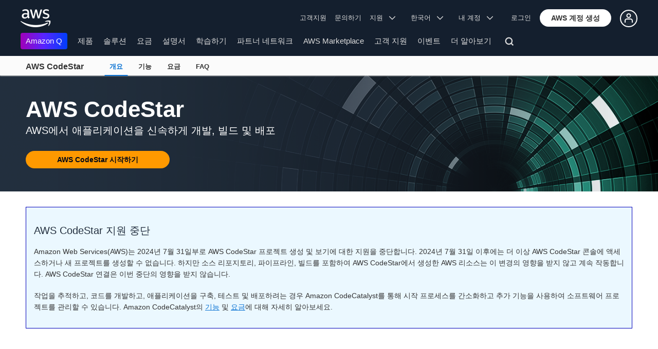

--- FILE ---
content_type: text/html;charset=UTF-8
request_url: https://aws.amazon.com/ko/codestar/
body_size: 15196
content:
<!doctype html>
<html class="no-js aws-lng-ko_KR aws-with-target" lang="ko-KR" data-static-assets="https://a0.awsstatic.com" data-js-version="1.0.599" data-css-version="1.0.509">
 <head>
  <meta http-equiv="Content-Security-Policy" content="default-src 'self' data: https://a0.awsstatic.com https://prod.us-east-1.ui.gcr-chat.marketing.aws.dev; base-uri 'none'; connect-src 'self' https://*.analytics.console.aws.a2z.com https://*.harmony.a2z.com https://*.marketing.aws.dev https://*.panorama.console.api.aws https://*.prod.chc-features.uxplatform.aws.dev https://*.us-east-1.prod.mrc-sunrise.marketing.aws.dev https://112-tzm-766.mktoresp.com https://112-tzm-766.mktoutil.com https://8810.clrt.ai https://a0.awsstatic.com https://a0.p.awsstatic.com https://a1.awsstatic.com https://amazonwebservices.d2.sc.omtrdc.net https://amazonwebservicesinc.tt.omtrdc.net https://api-v2.builderprofile.aws.dev https://api.regional-table.region-services.aws.a2z.com https://api.us-west-2.prod.pricing.aws.a2z.com https://assets.storylane.io https://auth.aws.amazon.com https://aws.amazon.com https://aws.amazon.com/p/sf/ https://aws.demdex.net https://b0.p.awsstatic.com https://c0.b0.p.awsstatic.com https://calculator.aws https://chatbot-api.us-east-1.prod.mrc-sunrise.marketing.aws.dev https://chatbot-stream-api.us-east-1.prod.mrc-sunrise.marketing.aws.dev https://clientlogger.marketplace.aws.a2z.com https://cm.everesttech.net https://csml-plc-prod.us-west-2.api.aws/plc/csml/logging https://d0.awsstatic.com https://d0.m.awsstatic.com https://d1.awsstatic.com https://d1fgizr415o1r6.cloudfront.net https://d2c.aws.amazon.com https://d3borx6sfvnesb.cloudfront.net https://dftu77xade0tc.cloudfront.net https://dpm.demdex.net https://edge.adobedc.net https://fls-na.amazon.com https://i18n-string.us-west-2.prod.pricing.aws.a2z.com https://iad.staging.prod.tv.awsstatic.com https://infra-api.us-east-1.prod.mrc-sunrise.marketing.aws.dev https://ingestion.aperture-public-api.feedback.console.aws.dev https://livechat-api.us-east-1.prod.mrc-sunrise.marketing.aws.dev https://log.clrt.ai https://pricing-table.us-west-2.prod.site.p.awsstatic.com https://prod-us-west-2.csp-report.marketing.aws.dev https://prod.log.shortbread.aws.dev https://prod.tools.shortbread.aws.dev https://prod.us-east-1.api.gcr-chat.marketing.aws.dev https://prod.us-east-1.rest-bot.gcr-chat.marketing.aws.dev https://prod.us-east-1.ui.gcr-chat.marketing.aws.dev https://prod2.clientlogger.cn-northwest-1.marketplace.aws.a2z.org.cn https://public.lotus.awt.aws.a2z.com https://r0.m.awsstatic.com https://s0.awsstatic.com https://s3.amazonaws.com/aws-messaging-pricing-information/ https://s3.amazonaws.com/public-pricing-agc/ https://spot-bid-advisor.s3.amazonaws.com https://t0.m.awsstatic.com https://target.aws.amazon.com https://token.us-west-2.prod.site.p.awsstatic.com https://tv.awsstatic.com https://view-stage.us-west-2.prod.pricing.aws.a2z.com https://view-staging.us-east-1.prod.plc1-prod.pricing.aws.a2z.com https://vs.aws.amazon.com https://webchat-aws.clink.cn https://wrp.aws.amazon.com https://www.youtube-nocookie.com https://xcxrmtkxx5.execute-api.us-east-1.amazonaws.com/prod/ wss://*.transport.connect.us-east-1.amazonaws.com wss://prod.us-east-1.wss-bot.gcr-chat.marketing.aws.dev wss://webchat-aws.clink.cn; font-src 'self' data: https://a0.awsstatic.com https://f0.awsstatic.com https://fonts.gstatic.com https://prod.us-east-1.ui.gcr-chat.marketing.aws.dev; frame-src 'self' https://*.widget.console.aws.amazon.com https://aws.demdex.net https://aws.storylane.io https://c0.b0.p.awsstatic.com https://calculator.aws https://conversational-experience-worker.widget.console.aws.amazon.com/lotus/isolatedIFrame https://dpm.demdex.net https://pricing-table.us-west-2.prod.site.p.awsstatic.com https://token.us-west-2.prod.site.p.awsstatic.com https://www.youtube-nocookie.com; img-src 'self' blob: data: https://*.vidyard.com https://*.ytimg.com https://a0.awsstatic.com https://amazonwebservices.d2.sc.omtrdc.net https://app-pages.storylane.io https://avatars.builderprofile.aws.dev https://aws-clink2-resource.s3.cn-northwest-1.amazonaws.com.cn https://aws-quickstart.s3.amazonaws.com https://aws.amazon.com https://aws.demdex.net https://awsmedia.s3.amazonaws.com https://chat.us-east-1.prod.mrc-sunrise.marketing.aws.dev https://cm.everesttech.net https://d1.awsstatic.com https://d1d1et6laiqoh9.cloudfront.net https://d2908q01vomqb2.cloudfront.net https://d2c.aws.amazon.com https://d2cpw7vd6a2efr.cloudfront.net https://d36cz9buwru1tt.cloudfront.net https://d7umqicpi7263.cloudfront.net https://docs.aws.amazon.com https://dpm.demdex.net https://fls-na.amazon.com https://google.ca https://google.co.in https://google.co.jp https://google.co.th https://google.co.uk https://google.com https://google.com.ar https://google.com.au https://google.com.br https://google.com.hk https://google.com.mx https://google.com.tr https://google.com.tw https://google.de https://google.es https://google.fr https://google.it https://google.nl https://google.pl https://google.ru https://iad.staging.prod.tv.awsstatic.com https://img.youtube.com https://marketingplatform.google.com https://media.amazonwebservices.com https://p.adsymptotic.com https://pages.awscloud.com https://prod.us-east-1.ui.gcr-chat.marketing.aws.dev https://s3.amazonaws.com/aws-quickstart/ https://ssl-static.libsyn.com https://static-cdn.jtvnw.net https://tv.awsstatic.com https://webchat-aws.clink.cn https://www.google.com https://www.linkedin.com https://yt3.ggpht.com; media-src 'self' blob: https://*.libsyn.com https://a0.awsstatic.com https://anchor.fm https://awsmedia.s3.amazonaws.com https://awspodcastsiberiaent.s3.eu-west-3.amazonaws.com https://chat.us-east-1.prod.mrc-sunrise.marketing.aws.dev https://chtbl.com https://content.production.cdn.art19.com https://d1.awsstatic.com https://d1hemuljm71t2j.cloudfront.net https://d1le29qyzha1u4.cloudfront.net https://d1oqpvwii7b6rh.cloudfront.net https://d1vo51ubqkiilx.cloudfront.net https://d1yyh5dhdgifnx.cloudfront.net https://d2908q01vomqb2.cloudfront.net https://d2a6igt6jhaluh.cloudfront.net https://d3ctxlq1ktw2nl.cloudfront.net https://d3h2ozso0dirfl.cloudfront.net https://dgen8gghn3u86.cloudfront.net https://dk261l6wntthl.cloudfront.net https://download.stormacq.com/aws/podcast/ https://dts.podtrac.com https://iad.staging.prod.tv.awsstatic.com https://media.amazonwebservices.com https://mktg-apac.s3-ap-southeast-1.amazonaws.com https://rss.art19.com https://s3-ap-northeast-1.amazonaws.com/aws-china-media/ https://tv.awsstatic.com https://www.buzzsprout.com; object-src 'none'; script-src 'sha256-pWXceCUuQk/Ea6C+QSp+CpgSnpcfAGfos2+L3NPoeks=' 'nonce-sl86ODOiyWIRit1tx3hkC1346FIgy0ZmhlVXQ42lB4o=' 'self' blob: https://*.cdn.console.awsstatic.com/ https://*.cdn.uis.awsstatic.com/ https://*.us-east-1.prod.mrc-sunrise.marketing.aws.dev https://a.b.cdn.console.awsstatic.com https://a0.awsstatic.com https://amazonwebservicesinc.tt.omtrdc.net https://cdn.builderprofile.aws.dev https://cx0.m.awsstatic.com https://cxstatic.marketing.aws.dev https://d0.m.awsstatic.com https://d2c.aws.amazon.com https://googleads.g.doubleclick.net https://loader.us-east-1.prod.mrc-sunrise.marketing.aws.dev https://prod.us-east-1.ui.gcr-chat.marketing.aws.dev https://r0.m.awsstatic.com https://spot-price.s3.amazonaws.com https://static.doubleclick.net https://t0.m.awsstatic.com https://token.us-west-2.prod.site.p.awsstatic.com https://website.spot.ec2.aws.a2z.com https://www.google.com https://www.gstatic.com https://www.youtube.com/iframe_api https://www.youtube.com/s/player/; style-src 'self' 'unsafe-inline' https://a0.awsstatic.com https://assets.storylane.io https://prod.us-east-1.ui.gcr-chat.marketing.aws.dev https://t0.m.awsstatic.com https://token.us-west-2.prod.site.p.awsstatic.com" data-report-uri="https://prod-us-west-2.csp-report.marketing.aws.dev/submit">
  <meta http-equiv="content-type" content="text/html; charset=UTF-8">
  <meta name="viewport" content="width=device-width, initial-scale=1.0">
  <link rel="preconnect" href="https://a0.awsstatic.com" crossorigin="anonymous">
  <link rel="dns-prefetch" href="https://a0.awsstatic.com">
  <link rel="dns-prefetch" href="https://d1.awsstatic.com">
  <link rel="dns-prefetch" href="https://amazonwebservicesinc.tt.omtrdc.net">
  <link rel="dns-prefetch" href="https://s0.awsstatic.com">
  <link rel="dns-prefetch" href="https://t0.m.awsstatic.com">
  <link rel="dns-prefetch" href="https://cxstatic.marketing.aws.dev">
  <title>AWS CodeStar – AWS에서 애플리케이션을 신속하게 개발, 빌드 및 배포</title>
  <meta name="robots" content="index, follow">
  <meta property="twitter:title" content="AWS CodeStar – AWS에서 애플리케이션을 신속하게 개발, 빌드 및 배포">
  <meta property="twitter:description" content="">
  <meta property="og:title" content="AWS CodeStar – AWS에서 애플리케이션을 신속하게 개발, 빌드 및 배포">
  <meta http-equiv="X-UA-Compatible" content="IE=edge,chrome=1">
  <link rel="canonical" href="https://aws.amazon.com/ko/codestar/">
  <link rel="alternate" href="https://aws.amazon.com/de/codestar/" hreflang="de-de">
  <link rel="alternate" href="https://aws.amazon.com/codestar/" hreflang="en-us">
  <link rel="alternate" href="https://aws.amazon.com/es/codestar/" hreflang="es-es">
  <link rel="alternate" href="https://aws.amazon.com/fr/codestar/" hreflang="fr-fr">
  <link rel="alternate" href="https://aws.amazon.com/id/codestar/" hreflang="id-id">
  <link rel="alternate" href="https://aws.amazon.com/it/codestar/" hreflang="it-it">
  <link rel="alternate" href="https://aws.amazon.com/jp/codestar/" hreflang="ja-jp">
  <link rel="alternate" href="https://aws.amazon.com/pt/codestar/" hreflang="pt-br">
  <link rel="alternate" href="https://aws.amazon.com/ru/codestar/" hreflang="ru-ru">
  <link rel="alternate" href="https://aws.amazon.com/th/codestar/" hreflang="th-th">
  <link rel="alternate" href="https://aws.amazon.com/tr/codestar/" hreflang="tr-tr">
  <link rel="alternate" href="https://aws.amazon.com/vi/codestar/" hreflang="vi-vn">
  <link rel="alternate" href="https://aws.amazon.com/cn/codestar/" hreflang="zh-cn">
  <link rel="alternate" href="https://aws.amazon.com/tw/codestar/" hreflang="zh-tw">
  <script src="https://a0.awsstatic.com/libra/1.0.599/csp/csp-report.js" async="true"></script>
  <meta property="twitter:card" content="summary">
  <meta property="twitter:image" content="https://a0.awsstatic.com/libra-css/images/logos/aws_logo_smile_179x109.png">
  <meta property="twitter:site" content="@awscloud">
  <meta property="fb:pages" content="153063591397681">
  <meta name="baidu-site-verification" content="pjxJUyWxae">
  <meta name="360-site-verification" content="cbe5c6f0249e273e71fffd6d6580ce09">
  <meta name="shenma-site-verification" content="79b94bb338f010af876605819a332e19_1617844070">
  <meta name="sogou_site_verification" content="Ow8cCy3Hgq">
  <link rel="icon" type="image/ico" href="https://a0.awsstatic.com/libra-css/images/site/fav/favicon.ico">
  <link rel="shortcut icon" type="image/ico" href="https://a0.awsstatic.com/libra-css/images/site/fav/favicon.ico">
  <link rel="apple-touch-icon" sizes="57x57" href="https://a0.awsstatic.com/libra-css/images/site/touch-icon-iphone-114-smile.png">
  <link rel="apple-touch-icon" sizes="72x72" href="https://a0.awsstatic.com/libra-css/images/site/touch-icon-ipad-144-smile.png">
  <link rel="apple-touch-icon" sizes="114x114" href="https://a0.awsstatic.com/libra-css/images/site/touch-icon-iphone-114-smile.png">
  <link rel="apple-touch-icon" sizes="144x144" href="https://a0.awsstatic.com/libra-css/images/site/touch-icon-ipad-144-smile.png">
  <meta property="og:type" content="company">
  <meta property="og:url" content="https://aws.amazon.com/ko/codestar/">
  <meta property="og:image" content="https://a0.awsstatic.com/libra-css/images/logos/aws_logo_smile_1200x630.png">
  <meta property="og:site_name" content="Amazon Web Services, Inc.">
  <meta name="facebook-domain-verification" content="ucogvbvio3zpukhjxw4pcprci7qylr">
  <meta name="google-site-verification" content="XHghG81ulgiW-3EylGcF48sG28tBW5EH0bNUhgo_DrU">
  <meta name="msvalidate.01" content="6F92E52A288E266E30C2797ECB5FCCF3">
  <link rel="stylesheet" href="https://a0.awsstatic.com/libra-css/css/1.0.509/style-awsm-base.css">
  <link rel="stylesheet" href="https://a0.awsstatic.com/libra-css/css/1.0.509/style-awsm-components.css">
  <script type="esms-options">{"noLoadEventRetriggers": true, "nonce":"sl86ODOiyWIRit1tx3hkC1346FIgy0ZmhlVXQ42lB4o="}</script>
  <script async src="https://a0.awsstatic.com/eb-csr/2.0.6/polyfills/es-module-shims/es-module-shims.js"></script>
  <script type="importmap">{"imports":{"react":"https://a0.awsstatic.com/eb-csr/2.0.6/react/react.js","react/jsx-runtime":"https://a0.awsstatic.com/eb-csr/2.0.6/react/jsx-runtime.js","react-dom":"https://a0.awsstatic.com/eb-csr/2.0.6/react/react-dom.js","react-dom/server":"https://a0.awsstatic.com/eb-csr/2.0.6/react/server-browser.js","react-dom-server-browser":"https://a0.awsstatic.com/eb-csr/2.0.6/react/react-dom-server-browser.js","sanitize-html":"https://a0.awsstatic.com/eb-csr/2.0.6/sanitize-html/index.js","video.js":"https://a0.awsstatic.com/eb-csr/2.0.6/videojs/video.js","videojs-event-tracking":"https://a0.awsstatic.com/eb-csr/2.0.6/videojs/videojs-event-tracking.js","videojs-hotkeys":"https://a0.awsstatic.com/eb-csr/2.0.6/videojs/videojs-hotkeys.js","@amzn/awsmcc":"https://a0.awsstatic.com/awsmcc/1.0.1/bundle/index.js"}}</script>
  <script type="application/json" id="aws-page-settings">
  {
    "supportedLanguages": ["ar","cn","de","en","es","fr","id","it","jp","ko","pt","ru","th","tr","tw","vi"],
    "defaultLanguage": "en",
    "logDataSet": "LIVE:PROD",
    "logInstance": "PUB",
    "csdsEndpoint": "https://d2c.aws.amazon.com/",
    "framework": "v2",
    "g11nLibPath": "https://a0.awsstatic.com/g11n-lib/2.0.108",
    "i18nStringPath": "https://i18n-string.us-west-2.prod.pricing.aws.a2z.com",
    "libraCSSPath": "https://a0.awsstatic.com/libra-css/css/1.0.509",
    "libraCSSImagePath": "https://a0.awsstatic.com/libra-css/images",
    "isLoggingEnabled": true,
    "currentLanguage": "ko-KR",
    "currentStage": "Prod",
    "isBJS": false,
    "isMarketplace": false,
    "isRTL": false,
    "requireBaseUrl": "https://a0.awsstatic.com",
    "requirePackages":[
      {
          "name": "libra",
          "location": "libra/1.0.599"
      }
    ],
    "requirePaths": {
      "directories": "https://a0.awsstatic.com/libra/1.0.599/directories",
      "libra-cardsui": "https://a0.awsstatic.com/libra/1.0.599/libra-cardsui",
      "librastandardlib": "https://a0.awsstatic.com/libra/1.0.599/librastandardlib",
      "aws-blog": "https://a0.awsstatic.com/aws-blog/1.0.80/js",
      "plc": "https://a0.awsstatic.com/plc/js/1.0.138/plc",
      "scripts": "libra/1.0.599/v1-polyfills/scripts",
      "libra-search": "https://a0.awsstatic.com/libra-search/1.0.19/js",
      "pricing-calculator": "https://a0.awsstatic.com/pricing-calculator/js/1.0.2",
      "pricing-savings-plan": "https://a0.awsstatic.com/pricing-savings-plan/js/1.0.23"
    },
    "staticAssetPath": "https://a0.awsstatic.com",
    "jsAssetPath": "https://a0.awsstatic.com/libra/1.0.599",
    "awstvVideoAssetOrigin": "https://tv.awsstatic.com",
    "awstvVideoAPIOrigin": "//aws.amazon.com"
  }
</script>
  <script src="https://a0.awsstatic.com/libra/1.0.599/libra-head.js"></script>
  <script src="https://a0.awsstatic.com/s_code/js/3.0/awshome_s_code.js"></script>
  <script async src="https://a0.awsstatic.com/da/js/1.0.51/aws-da.js"></script>
  <link rel="stylesheet" href="https://a0.awsstatic.com/eb-csr/2.0.6/orchestrate.css">
  <script type="module" async="true" src="https://a0.awsstatic.com/eb-csr/2.0.6/orchestrate.js"></script>
  <script type="application/json" id="target-mediator">{"pageLanguage":"ko","supportedLanguages":["ar","cn","de","en","es","fr","id","it","jp","ko","pt","ru","th","tr","tw","vi"],"offerOrigin":"https://s0.awsstatic.com"}</script>
  <script data-js-script="target-mediator" src="https://a0.awsstatic.com/target/1.0.126/aws-target-mediator.js" async="true"></script>
  <script type="module" async id="awsm-csa" data-awsm-csa-meta="{&quot;env&quot;:{&quot;stage&quot;:&quot;prod&quot;}}" src="https://d0.m.awsstatic.com/awsm-acslibs/1.0.0/bundle/index.js"></script>
 </head>
 <body class="awsm">
  <script id="awsc-panorama-bundle" type="text/javascript" src="https://prod.pa.cdn.uis.awsstatic.com/panorama-nav-init.js" data-config="{&quot;appEntity&quot;:&quot;aws-marketing&quot;,&quot;region&quot;:&quot;us-west-1&quot;,&quot;service&quot;:&quot;global-site&quot;,&quot;trackerConstants&quot;:{&quot;cookieDomain&quot;:&quot;aws.amazon.com&quot;}}" async="true"></script>
  <a id="aws-page-skip-to-main" class="lb-sr-only lb-sr-only-focusable lb-bold lb-skip-el" href="#aws-page-content-main"> 메인 콘텐츠로 건너뛰기</a>
  <header id="aws-page-header" class="awsm m-page-header lb-with-mobile-subrow" role="banner">
   <div id="m-nav" class="m-nav" role="navigation" aria-label="글로벌 내비게이션">
    <div class="m-nav-header lb-clearfix" data-menu-url="https://s0.awsstatic.com/ko_KR/nav/v3/panel-content/desktop/index.html">
     <div class="m-nav-logo">
      <div class="lb-bg-logo aws-amazon_web_services_smile-header-desktop-en">
       <a href="https://aws.amazon.com/ko/?nc2=h_lg"><span>Amazon Web Services 홈페이지로 돌아가려면 여기를 클릭하세요.</span></a>
      </div>
     </div>
     <nav class="m-nav-secondary-links" style="min-width: 620px" aria-label="보조 글로벌 내비게이션">
      <a href="https://console.aws.amazon.com/support/home?nc2=h_ql_cu">고객지원</a> <a href="/ko/contact-us/?nc2=h_header">문의하기</a> <a class="lb-txt-none lb-tiny-iblock lb-txt-13 lb-txt lb-has-trigger-indicator" href="#" data-mbox-ignore="true" data-lb-popover-trigger="popover-support-selector" role="button" aria-expanded="false" aria-label="Explore support options" id="popover-popover-support-selector-trigger" aria-controls="popover-support-selector" aria-haspopup="true"> 지원 &nbsp; 
       <svg viewbox="0 0 16 16" fill="none" xmlns="http://www.w3.org/2000/svg" class="icon-chevron-down lb-trigger-mount">
        <path d="M1 4.5L8 11.5L15 4.5" stroke-width="2" stroke-linecap="round" stroke-linejoin="round" />
       </svg> </a> <a id="m-nav-language-selector" class="lb-tiny-iblock lb-txt lb-has-trigger-indicator" href="#" data-lb-popover-trigger="popover-language-selector" data-language="ko" aria-label="사이트 언어 설정" role="button" aria-controls="popover-language-selector" aria-expanded="false" aria-haspopup="true"> 한국어 &nbsp; 
       <svg viewbox="0 0 16 16" fill="none" xmlns="http://www.w3.org/2000/svg" class="icon-chevron-down lb-trigger-mount">
        <path d="M1 4.5L8 11.5L15 4.5" stroke-width="2" stroke-linecap="round" stroke-linejoin="round" />
       </svg> </a> <a class="lb-tiny-iblock lb-txt lb-has-trigger-indicator" href="#" data-lb-popover-trigger="popover-my-account" aria-label="계정 옵션 액세스" role="button" aria-controls="popover-my-account" aria-expanded="false" aria-haspopup="true"> 내 계정 &nbsp; 
       <svg viewbox="0 0 16 16" fill="none" xmlns="http://www.w3.org/2000/svg" class="icon-chevron-down lb-trigger-mount">
        <path d="M1 4.5L8 11.5L15 4.5" stroke-width="2" stroke-linecap="round" stroke-linejoin="round" />
       </svg> </a>
      <div class="m-nav-cta-btn">
       <div class="lb-mbox js-mbox" data-lb-comp="mbox" data-lb-comp-ignore="true" data-mbox="en_header_nav_cta">
        <div class="lb-data-attr-wrapper data-attr-wrapper" data-da-type="so" data-da-so-type="viewport" data-da-so-language="ko" data-da-so-category="monitoring" data-da-so-name="nav-buttons" data-da-so-version="sign-up-sign-in-all" data-da-so-url="nav">
         <div class="data-attr-wrapper lb-tiny-iblock lb-none-pad lb-box" data-da-type="so" data-da-so-type="viewport" data-da-so-language="ko" data-da-so-category="monitoring" data-da-so-name="nav-buttons" data-da-so-version="prospect-sign-in" data-da-so-url="all">
          <a class="lb-txt-none lb-tiny-iblock lb-txt-13 lb-txt" style="padding-top:8px; padding-right:13px;" href="https://console.aws.amazon.com/console/home?nc2=h_ct&amp;src=header-signin"> 로그인</a>
         </div>
         <div class="data-attr-wrapper lb-tiny-iblock lb-none-v-margin lb-btn" data-da-type="so" data-da-so-type="viewport" data-da-so-language="ko" data-da-so-category="monitoring" data-da-so-name="nav-buttons" data-da-so-version="prospect-signup" data-da-so-url="all">
          <a class="lb-btn-p-primary" href="https://portal.aws.amazon.com/gp/aws/developer/registration/index.html?nc2=h_ct&amp;src=header_signup" data-trk-params="{&quot;trkOverrideWithQs&quot;:true}" role="button"> <span> AWS 계정 생성</span> </a>
         </div>
        </div>
       </div>
       <div class="lb-mbox js-mbox" data-lb-comp="mbox" data-lb-comp-ignore="true" data-mbox="en_header_desktop_nav_cta_test">
        <div class="data-attr-wrapper lb-tiny-iblock lb-none-pad lb-box" style="padding-top:2px; padding-left:13px;" data-da-type="so" data-da-so-category="monitoring" data-da-so-language="ko" data-da-so-name="builder-id-dropdown-button" data-da-so-type="viewport" data-da-so-version="main-button-clicks" data-da-so-url="desktop">
         <div class="lb-tiny-iblock lb-box">
          <div class="lb-tiny-iblock lb-micro-v-margin lb-btn lb-icon-only" data-myaws-auth-hidden-only="true">
           <a class="lb-btn-da-primary-rounded" href="#" data-mbox-ignore="true" data-lb-popover-trigger="signed-out-options" role="button" aria-expanded="false" aria-label="AWS Builder Id options" id="popover-signed-out-options-trigger" aria-controls="signed-out-options" aria-haspopup="true"> <span> <i class="icon-user-o-aura lb-before"></i></span> </a>
          </div>
          <div class="lb-tiny-iblock lb-micro-v-margin m-no-auth lb-btn lb-icon-only" data-myaws-auth-only="true">
           <a class="lb-btn-da-primary-rounded" href="#" data-mbox-ignore="true" data-lb-popover-trigger="signed-in-options" role="button" aria-expanded="false" aria-label="AWS Builder Id options" id="popover-signed-in-options-trigger" aria-controls="signed-in-options" aria-haspopup="true"> <span> <i class="icon-user-aura lb-before"></i></span> </a>
          </div>
         </div>
         <div class="lb-none-pad lb-popover lb-popover-rounded lb-popover-mid-small" style="padding-top:40px; padding-left:40px; padding-bottom:40px; padding-right:40px;" data-lb-comp="popover" data-id="signed-out-options" id="signed-out-options" aria-modal="false" aria-labelledby="popover-signed-out-options-trigger" data-action="hover" data-position="top">
          <a class="lb-popover-close" role="button" tabindex="0" aria-label="닫기" title="닫기"> <span class="lb-sr-only">닫기</span> </a>
          <div class="lb-tiny-align-center lb-txt-bold lb-txt-none lb-txt-20 lb-none-v-margin lb-txt">프로필</div>
          <div class="lb-tiny-align-center lb-txt-none lb-none-v-margin lb-txt">프로필은 일부 AWS 환경과의 상호 작용을 개선하는 데 도움이 됩니다.</div>
          <div class="lb-none-pad lb-none-v-margin lb-box" style="margin-top:32px;">
           <div class="lb-data-attr-wrapper data-attr-wrapper" data-da-type="so" data-da-so-category="monitoring" data-da-so-language="ko" data-da-so-name="builder-id-dropdown-button" data-da-so-type="viewport" data-da-so-version="sign-in-button" data-da-so-url="desktop">
            <div class="lb-xlarge-radius lb-border-p lb-none-pad lb-box" style="background-color:rgb(17,22,29); color:rgb(17,22,29); border-color:rgb(17,22,29);">
             <a class="lb-tiny-align-center lb-txt-none lb-none-pad lb-none-v-margin lb-txt" style="padding-top:5px; color:#f5f5f5; padding-bottom:5px;" data-myaws-requested-url="true" href="https://auth.aws.amazon.com/sign-in"> 로그인</a>
            </div>
           </div>
          </div>
         </div>
         <div class="lb-none-pad lb-popover lb-popover-rounded lb-popover-mid-small" style="padding-top:40px; padding-left:40px; padding-bottom:40px; padding-right:40px;" data-lb-comp="popover" data-id="signed-in-options" id="signed-in-options" aria-modal="false" aria-labelledby="popover-signed-in-options-trigger" data-action="hover" data-position="top">
          <a class="lb-popover-close" role="button" tabindex="0" aria-label="닫기" title="닫기"> <span class="lb-sr-only">닫기</span> </a>
          <div class="lb-tiny-align-center lb-txt-bold lb-txt-none lb-txt-20 lb-none-v-margin lb-txt">프로필</div>
          <div class="lb-tiny-align-center lb-txt-none lb-none-v-margin lb-txt">프로필은 일부 AWS 환경과의 상호 작용을 개선하는 데 도움이 됩니다.</div>
          <div class="lb-none-pad lb-none-v-margin lb-box" style="margin-top:32px;">
           <div class="lb-data-attr-wrapper data-attr-wrapper" data-da-type="so" data-da-so-category="monitoring" data-da-so-language="ko" data-da-so-name="builder-id-dropdown-button" data-da-so-type="viewport" data-da-so-version="view-profile" data-da-so-url="desktop">
            <div class="lb-xlarge-radius lb-border-p lb-none-pad lb-box" style="color:rgb(17,22,29); border-color:rgb(17,22,29);">
             <a class="lb-tiny-align-center lb-txt-none lb-none-v-margin lb-txt" style="padding-top:5px; color:rgb(17,22,29); padding-bottom:5px;" href="https://aws.amazon.com/profile"> 프로필 보기</a>
            </div>
           </div>
           <div class="lb-data-attr-wrapper data-attr-wrapper" data-da-type="so" data-da-so-category="monitoring" data-da-so-language="ko" data-da-so-name="builder-id-dropdown-button" data-da-so-type="viewport" data-da-so-version="log-out" data-da-so-url="desktop">
            <a class="lb-tiny-align-center lb-txt-none lb-none-v-margin lb-txt" style="color:rgb(17,22,29); margin-top:16px;" data-myaws-requested-url="true" href="https://auth.aws.amazon.com/sign-out"> 로그아웃</a>
           </div>
          </div>
         </div>
        </div>
       </div>
      </div>
     </nav>
     <div class="m-nav-primary-group">
      <nav class="m-nav-primary-links" aria-label="기본 글로벌 내비게이션">
       <i class="m-nav-angle-left-icon" aria-hidden="true"></i>
       <ul>
        <li aria-expanded="false"><span><a href="https://aws.amazon.com/q/?nc2=h_ql_prod_l1_q" class="m-nav-featured">Amazon Q</a></span></li>
        <li aria-expanded="false"><span><a href="/ko/products/?nc2=h_ql_prod" data-panel="m-nav-panel-products">제품</a></span></li>
        <li aria-expanded="false"><span><a href="/ko/solutions/?nc2=h_ql_sol" data-panel="m-nav-panel-solutions">솔루션</a></span></li>
        <li aria-expanded="false"><span><a href="/ko/pricing/?nc2=h_ql_pr" data-panel="m-nav-panel-pricing">요금</a></span></li>
        <li aria-expanded="false"><span><a href="https://aws.amazon.com/documentation-overview/?nc2=h_ql_doc_do" data-panel="m-nav-panel-documentation">설명서</a></span></li>
        <li aria-expanded="false"><span><a href="/ko/getting-started/?nc2=h_ql_gs" data-panel="m-nav-panel-learn">학습하기</a></span></li>
        <li aria-expanded="false"><span><a href="/ko/partners/?nc2=h_ql_pn" data-panel="m-nav-panel-partner">파트너 네트워크</a></span></li>
        <li aria-expanded="false"><span><a href="https://aws.amazon.com/marketplace/?nc2=h_ql_mp" data-panel="m-nav-panel-marketplace">AWS Marketplace</a></span></li>
        <li aria-expanded="false"><span><a href="/ko/customer-enablement/?nc2=h_ql_ce" data-panel="m-nav-panel-customer">고객 지원</a></span></li>
        <li aria-expanded="false"><span><a href="/ko/events/?nc2=h_ql_ev" data-panel="m-nav-panel-events">이벤트</a></span></li>
        <li aria-expanded="false"><span><a href="/ko/contact-us/?nc2=h_ql_exm" data-panel="m-nav-panel-more">더 알아보기 </a></span></li>
       </ul>
       <div class="m-nav-icon-group">
        <i class="m-nav-angle-right-icon" aria-hidden="true"></i>
        <button class="m-nav-search-icon" tabindex="0" aria-expanded="false" aria-label="검색">
         <svg viewbox="0 0 16 16" fill="none" xmlns="http://www.w3.org/2000/svg" class="icon-magnify">
          <path d="M10.5 10.5L14.5 14.5" stroke-width="2" stroke-linejoin="round" /> <path d="M7 12.5C10.0376 12.5 12.5 10.0376 12.5 7C12.5 3.96243 10.0376 1.5 7 1.5C3.96243 1.5 1.5 3.96243 1.5 7C1.5 10.0376 3.96243 12.5 7 12.5Z" stroke-width="2" stroke-linejoin="round" />
         </svg>
        </button>
       </div>
      </nav>
      <div id="m-nav-desktop-search" class="m-nav-search">
       <form action="https://aws.amazon.com/search/" role="search">
        <div class="m-typeahead" data-directory-id="typeahead-suggestions" data-lb-comp="typeahead">
         <input class="m-nav-search-field" placeholder="검색" autocomplete="off" spellcheck="false" dir="auto" type="text" name="searchQuery">
        </div>
       </form>
       <i class="m-nav-close-icon" role="button" aria-label="닫기"></i>
      </div>
     </div>
    </div>
    <div class="lb-popover lb-popover-aui lb-popover-tiny" data-lb-comp="popover" data-id="popover-language-selector" id="popover-language-selector" aria-modal="false" aria-labelledby="popover-popover-language-selector-trigger" data-action="hover" data-position="top">
     <a class="lb-popover-close" role="button" tabindex="0" aria-label="닫기" title="닫기"> <span class="lb-sr-only">닫기</span> </a>
     <div class="lb-grid lb-row lb-row-max-large lb-snap">
      <div class="lb-col lb-tiny-24 lb-mid-12">
       <ul class="lb-txt-none lb-ul lb-list-style-none lb-tiny-ul-block">
        <li lang="ar-SA" translate="no" data-language="ar"><a href="https://aws.amazon.com/ar/?nc1=h_ls">عربي</a></li>
        <li lang="id-ID" translate="no" data-language="id"><a href="https://aws.amazon.com/id/?nc1=h_ls">Bahasa Indonesia</a></li>
        <li lang="de-DE" translate="no" data-language="de"><a href="https://aws.amazon.com/de/?nc1=h_ls">Deutsch</a></li>
        <li lang="en-US" translate="no" data-language="en"><a href="https://aws.amazon.com/?nc1=h_ls">English</a></li>
        <li lang="es-ES" translate="no" data-language="es"><a href="https://aws.amazon.com/es/?nc1=h_ls">Español</a></li>
        <li lang="fr-FR" translate="no" data-language="fr"><a href="https://aws.amazon.com/fr/?nc1=h_ls">Français</a></li>
        <li lang="it-IT" translate="no" data-language="it"><a href="https://aws.amazon.com/it/?nc1=h_ls">Italiano</a></li>
        <li lang="pt-BR" translate="no" data-language="pt"><a href="https://aws.amazon.com/pt/?nc1=h_ls">Português</a></li>
       </ul>
      </div>
      <div class="lb-col lb-tiny-24 lb-mid-12">
       <ul class="lb-txt-none lb-ul lb-list-style-none lb-tiny-ul-block">
        <li lang="vi-VN" translate="no" data-language="vi"><a href="https://aws.amazon.com/vi/?nc1=f_ls">Tiếng Việt</a></li>
        <li lang="tr-TR" translate="no" data-language="tr"><a href="https://aws.amazon.com/tr/?nc1=h_ls">Türkçe</a></li>
        <li lang="ru-RU" translate="no" data-language="ru"><a href="https://aws.amazon.com/ru/?nc1=h_ls">Ρусский</a></li>
        <li lang="th-TH" translate="no" data-language="th"><a href="https://aws.amazon.com/th/?nc1=f_ls">ไทย</a></li>
        <li lang="ja-JP" translate="no" data-language="jp"><a href="https://aws.amazon.com/jp/?nc1=h_ls">日本語</a></li>
        <li lang="ko-KR" translate="no" data-language="ko"><a href="https://aws.amazon.com/ko/?nc1=h_ls">한국어</a></li>
        <li lang="zh-CN" translate="no" data-language="cn"><a href="https://aws.amazon.com/cn/?nc1=h_ls">中文 (简体)</a></li>
        <li lang="zh-TW" translate="no" data-language="tw"><a href="https://aws.amazon.com/tw/?nc1=h_ls">中文 (繁體)</a></li>
       </ul>
      </div>
     </div>
    </div>
    <div class="lb-popover lb-popover-aui lb-popover-tiny" data-lb-comp="popover" data-id="popover-my-account" id="popover-my-account" aria-modal="false" aria-labelledby="popover-popover-my-account-trigger" data-action="hover" data-position="top">
     <a class="lb-popover-close" role="button" tabindex="0" aria-label="닫기" title="닫기"> <span class="lb-sr-only">닫기</span> </a>
     <ul class="lb-txt-none lb-ul lb-list-style-none lb-tiny-ul-block">
      <li class="m-no-auth" data-myaws-auth-only="true"><a href="/ko/profile/?nc2=h_m_mc">내 프로필</a></li>
      <li class="m-no-auth" data-myaws-auth-only="true"><a href="https://auth.aws.amazon.com/sign-out/?nc2=h_m_mc">AWS Builder ID에서 로그아웃</a></li>
      <li><a href="https://console.aws.amazon.com/?nc2=h_m_mc">AWS Management Console</a></li>
      <li><a href="https://console.aws.amazon.com/billing/home#/account?nc2=h_m_ma">계정 설정</a></li>
      <li><a href="https://console.aws.amazon.com/billing/home?nc2=h_m_bc">결제 및 비용 관리</a></li>
      <li><a href="https://console.aws.amazon.com/iam/home?nc2=h_m_sc#security_credential">보안 자격 증명</a></li>
      <li><a href="https://phd.aws.amazon.com/?nc2=h_m_sc">AWS Personal Health Dashboard</a></li>
     </ul>
    </div>
    <div class="lb-popover lb-popover-aui lb-popover-tiny" data-lb-comp="popover" data-id="popover-support-selector" id="popover-support-selector" aria-modal="false" aria-labelledby="popover-popover-support-selector-trigger" data-action="hover" data-position="top">
     <a class="lb-popover-close" role="button" tabindex="0" aria-label="닫기" title="닫기"> <span class="lb-sr-only">닫기</span> </a>
     <ul class="lb-txt-none lb-ul lb-list-style-none lb-tiny-ul-block">
      <li><a href="https://console.aws.amazon.com/support/home/?nc2=h_ql_cu">지원 센터</a></li>
      <li><a href="https://iq.aws.amazon.com/?utm=mkt.nav">전문가의 도움</a></li>
      <li><a href="https://repost.aws/knowledge-center/?nc2=h_m_ma">지식 센터</a></li>
      <li><a href="/ko/premiumsupport/?nc2=h_m_bc">AWS Support 개요</a></li>
      <li><a href="https://repost.aws/">AWS re:Post</a></li>
     </ul>
    </div>
    <script type="text/x-handlebars-template" data-hbs-template-path="nav-desktop/suggestions" data-hbs-context="{&quot;pricingText&quot;:&quot;요금&quot;,&quot;documentationText&quot;:&quot;설명서&quot;,&quot;calculatorText&quot;:&quot;계산기&quot;}"></script>
    <script type="text/x-handlebars-template" data-hbs-template-path="nav-desktop/products-head" data-hbs-context="{&quot;productsText&quot;:&quot;제품&quot;}"></script>
    <script type="text/x-handlebars-template" data-hbs-template-path="nav-desktop/keypages-head" data-hbs-context="{&quot;relatedPagesText&quot;:&quot;관련 페이지&quot;}"></script>
    <script type="text/x-handlebars-template" data-hbs-template-path="nav-desktop/tutorials-head" data-hbs-context="{&quot;tutorialsText&quot;:&quot;자습서&quot;}"></script>
    <script type="text/x-handlebars-template" data-hbs-template-path="nav-desktop/blogs-head" data-hbs-context="{&quot;blogsText&quot;:&quot;블로그&quot;}"></script>
    <script type="text/x-handlebars-template" data-hbs-template-path="nav-desktop/see-all" data-hbs-context="{&quot;resultsText&quot;:&quot;더 많은 결과보기&quot;}"></script>
   </div>
   <div id="m-nav-mobile" class="m-nav-mobile" role="navigation" aria-label="모바일용 글로벌 내비게이션">
    <div id="m-nav-mobile-header" class="m-nav-mobile-header m-nav-mobile-with-sub-row" data-menu-url="https://s0.awsstatic.com/ko_KR/nav/v3/panel-content/mobile/index.html">
     <div class="lb-bg-logo aws-amazon_web_services_smile-header-mobile-en">
      <a href="https://aws.amazon.com/ko/?nc2=h_lg"><span>Amazon Web Services 홈 페이지로 돌아가려면 여기를 클릭하십시오.</span></a>
     </div>
     <div class="m-nav-mobile-button-group">
      <button class="m-nav-mobile-button icon-search" tabindex="0" aria-expanded="false" aria-label="검색">
       <svg viewbox="0 0 16 16" fill="none" xmlns="http://www.w3.org/2000/svg">
        <path d="M10.5 10.5L14.5 14.5" stroke-width="2" stroke-linejoin="round" /> <path d="M7 12.5C10.0376 12.5 12.5 10.0376 12.5 7C12.5 3.96243 10.0376 1.5 7 1.5C3.96243 1.5 1.5 3.96243 1.5 7C1.5 10.0376 3.96243 12.5 7 12.5Z" stroke-width="2" stroke-linejoin="round" />
       </svg>
      </button>
      <button class="m-nav-mobile-button icon-reorder" tabindex="0" aria-expanded="false" aria-label="메뉴">
       <svg viewbox="0 0 16 16" fill="none" xmlns="http://www.w3.org/2000/svg">
        <path d="M15 3H1" stroke-width="2" stroke-linejoin="round" /> <path d="M15 8H1" stroke-width="2" stroke-linejoin="round" /> <path d="M15 13H1" stroke-width="2" stroke-linejoin="round" />
       </svg>
      </button>
      <div class="lb-mbox js-mbox" data-lb-comp="mbox" data-lb-comp-ignore="true" data-mbox="en_header_mobile_nav_cta_test"></div>
     </div>
     <div id="m-nav-mobile-sub-row" class="m-nav-mobile-sub-row">
      <div class="data-attr-wrapper lb-btn" data-da-type="so" data-da-so-category="monitoring" data-da-so-language="ko" data-da-so-name="global-mobile-sticky-cta-buttons" data-da-so-type="viewport" data-da-so-version="get-started-for-free-cta" data-da-so-url="all">
       <a class="lb-btn-p-primary" href="https://portal.aws.amazon.com/gp/aws/developer/registration/index.html?nc2=h_mobile" role="button"> <span> 무료로 시작</span> </a>
      </div>
      <div class="data-attr-wrapper lb-btn" data-da-type="so" data-da-so-category="monitoring" data-da-so-language="ko" data-da-so-name="global-mobile-sticky-cta-buttons" data-da-so-type="viewport" data-da-so-version="contact-us">
       <a class="lb-btn-p" href="https://aws.amazon.com/contact-us/?nc2=h_mobile" role="button"> <span> AWS에 문의하기</span> </a>
      </div>
     </div>
    </div>
    <div id="m-nav-mobile-search" class="m-nav-mobile-search">
     <form action="https://aws.amazon.com/search" role="search">
      <div class="m-typeahead">
       <input class="m-nav-search-field" placeholder="검색" autocomplete="off" spellcheck="false" dir="auto" type="text" name="searchQuery">
      </div>
     </form>
    </div>
    <nav id="m-nav-trimdown" aria-label="모바일용 압축된 글로벌 내비게이션">
     <ul class="m-nav-mobile-menu-group">
      <li><a href="/ko/products/?nc2=h_mo"> <span class="m-nav-link-title">제품</span> </a></li>
      <li><a href="/ko/solutions/?nc2=h_mo"> <span class="m-nav-link-title">솔루션</span> </a></li>
      <li><a href="/ko/pricing/?nc2=h_mo"> <span class="m-nav-link-title">요금</span> </a></li>
      <li><a href="/ko/what-is-aws/?nc2=h_mo"> <span class="m-nav-link-title">AWS 소개</span> </a></li>
      <li><a href="/ko/getting-started/?nc2=h_mo"> <span class="m-nav-link-title">시작하기</span> </a></li>
      <li><a href="https://aws.amazon.com/documentation-overview/?nc2=h_mo"> <span class="m-nav-link-title">설명서</span> </a></li>
      <li><a href="/ko/training/?nc2=h_mo"> <span class="m-nav-link-title">교육 및 자격증</span> </a></li>
      <li><a href="/ko/developer/?nc2=h_mo"> <span class="m-nav-link-title">개발자 센터</span> </a></li>
      <li><a href="/ko/solutions/case-studies/?nc2=h_mo"> <span class="m-nav-link-title">고객 성공 사례</span> </a></li>
      <li><a href="/ko/partners/?nc2=h_mo"> <span class="m-nav-link-title">파트너 네트워크</span> </a></li>
      <li><a href="https://aws.amazon.com/marketplace/?nc2=h_mo"> <span class="m-nav-link-title">AWS Marketplace</span> </a></li>
      <li><a href="https://console.aws.amazon.com/support/home?nc2=h_ql_cu"> <span class="m-nav-link-title">지원</span> </a></li>
      <li><a href="https://repost.aws/"> <span class="m-nav-link-title">AWS re:Post</span> </a></li>
      <li><a href="https://console.aws.amazon.com/console/home"> <span class="m-nav-link-title">콘솔에 로그인</span> </a></li>
      <li><a href="/ko/console/mobile/"> <span class="m-nav-link-title">모바일 앱 다운로드</span> </a></li>
     </ul>
    </nav>
   </div>
   <div class="lb-sticky-subnav" data-lb-comp="sticky-subnav" data-lb-page-path="/ko/codestar/">
    <div class="lb-row lb-row-max-large lb-snap">
     <div class="lb-tiny-24 lb-sticky-subnav-content">
      <div class="lb-sticky-subnav-title">
       <a class="lb-txt-none lb-txt lb-current-page-link" href="/ko/codestar/?nc=sn&amp;loc=0"> AWS CodeStar</a>
      </div>
      <div class="lb-sticky-subnav-links">
       <a class="lb-txt-none lb-txt lb-current-page-link" href="/ko/codestar/?nc=sn&amp;loc=1"> 개요</a> <a class="lb-txt-none lb-txt" href="/ko/codestar/details/?nc=sn&amp;loc=2"> 기능</a> <a class="lb-txt-none lb-txt" href="/ko/codestar/pricing/?nc=sn&amp;loc=3"> 요금</a> <a class="lb-txt-none lb-txt" href="/ko/codestar/faqs/?nc=sn&amp;loc=4"> FAQ</a>
      </div>
     </div>
    </div>
   </div>
  </header>
  <div id="aws-page-content" class="lb-page-content lb-page-with-sticky-subnav" style="padding-top:0px; padding-bottom:0px;" data-page-alert-target="true">
   <main id="aws-page-content-main" role="main" tabindex="-1">
    <div class="lb-bg-left-top-cover lb-mid-pad lb-none-v-margin lb-grid" style="margin-top:0px; background-image:url('https://d1.awsstatic.com/developer-tools/ImgHead_AWS-Codestar.bfbacad3506adf573d6ac842cac897d8b0b33dc9.png');">
     <div class="lb-row lb-row-max-large lb-snap">
      <div class="lb-col lb-tiny-24 lb-mid-24">
       <h1 id="AWS_CodeStar" class="lb-txt-bold lb-txt-white lb-txt-44 lb-none-v-margin lb-h1-large lb-title" style="margin-top:10px; margin-bottom:0px;">AWS CodeStar</h1>
       <div class="lb-none-pad lb-grid lb-row lb-row-max-large lb-snap" style="margin-top:0px; margin-bottom:0px;">
        <div class="lb-col lb-tiny-24 lb-mid-12">
         <h3 id="Quickly_develop.2C_build.2C_and_deploy_applications_on_AWS" class="lb-txt-light lb-txt-white lb-none-v-margin lb-h3 lb-title" style="margin-top:0px; margin-bottom:0px;">AWS에서 애플리케이션을 신속하게 개발, 빌드 및 배포</h3>
        </div>
        <div class="lb-col lb-tiny-24 lb-mid-12"></div>
       </div>
       <div class="lb-none-pad lb-none-v-margin lb-grid lb-row lb-row-max-large lb-snap" style="margin-top:10px; margin-bottom:0px;">
        <div class="lb-col lb-tiny-24 lb-mid-6">
         <div class="lb-mbox js-mbox" data-lb-comp="mbox" data-lb-comp-ignore="true" data-mbox="en_pdp_hero_cta">
          <div class="lb-btn">
           <a class="lb-btn-p-primary" href="https://console.aws.amazon.com/codestar/home" role="button"> <span> AWS CodeStar 시작하기</span> </a>
          </div>
         </div>
        </div>
        <div class="lb-col lb-tiny-24 lb-mid-6"></div>
        <div class="lb-col lb-tiny-24 lb-mid-6"></div>
        <div class="lb-col lb-tiny-24 lb-mid-6"></div>
       </div>
      </div>
     </div>
    </div>
    <div class="lb-mbox js-mbox" data-lb-comp="mbox" data-lb-comp-ignore="true" data-mbox="en_ribbon_below-hero"></div>
    <div class="lb-grid" style="padding-top:0px; padding-bottom:0px;">
     <div class="lb-row lb-row-max-large lb-snap">
      <div class="lb-col lb-tiny-24 lb-mid-24">
       <div class="lb-border-p lb-box" style="background-color:rgb(235,248,255); border-color:rgb(0,0,186);">
        <h3 id="Discontinuation_of_AWS_CodeStar_support" class="lb-txt-none lb-h3 lb-title">AWS CodeStar 지원 중단</h3>
        <div class="lb-rtxt">
         <p>Amazon Web Services(AWS)는 2024년 7월 31일부로 AWS CodeStar 프로젝트 생성 및 보기에 대한 지원을 중단합니다. 2024년 7월 31일 이후에는 더 이상 AWS CodeStar 콘솔에 액세스하거나 새 프로젝트를 생성할 수 없습니다. 하지만 소스 리포지토리, 파이프라인, 빌드를 포함하여 AWS CodeStar에서 생성한 AWS 리소스는 이 변경의 영향을 받지 않고 계속 작동합니다. AWS CodeStar 연결은 이번 중단의 영향을 받지 않습니다.</p>
         <p>작업을 추적하고, 코드를 개발하고, 애플리케이션을 구축, 테스트 및 배포하려는 경우 Amazon CodeCatalyst를 통해 시작 프로세스를 간소화하고 추가 기능을 사용하여 소프트웨어 프로젝트를 관리할 수 있습니다. Amazon CodeCatalyst의 <a href="https://codecatalyst.aws/explore">기능</a> 및 <a href="https://codecatalyst.aws/explore/pricing">요금</a>에 대해 자세히 알아보세요.</p>
        </div>
       </div>
      </div>
     </div>
    </div>
    <div class="lb-mid-pad lb-small-v-margin lb-grid">
     <div class="lb-row lb-row-max-large lb-snap">
      <div class="lb-col lb-tiny-24 lb-mid-24">
       <div class="lb-tiny-align-left lb-small-align-left lb-mid-align-left lb-large-align-left lb-xlarge-align-left lb-txt-light lb-txt-16 lb-rtxt" style="color:#232f3e;">
        <p>AWS CodeStar를 사용하면 AWS에서 애플리케이션을 신속하게 개발, 빌드 및 배포할 수 있습니다. AWS CodeStar는 통합된 사용자 인터페이스를 제공하므로 한 곳에서 소프트웨어 개발 활동을 손쉽게 관리할 수 있습니다. AWS CodeStar에서는 몇 분 만에 전체 <a href="/devops/continuous-delivery/">지속적 전달</a> 도구 체인을 구성할 수 있으므로 코드 릴리스를 더욱 빠르게 시작할 수 있습니다. AWS CodeStar를 사용하면 손쉽게 프로젝트에 대한 액세스를 관리하고 소유자, 기여자 및 최종 사용자를 추가할 수 있으므로 전체 팀이 안전하게 협력할 수 있습니다. 각 AWS CodeStar 프로젝트에는 Atlassian JIRA Software에서 지원하는 통합된 문제 추적 기능이 포함된 프로젝트 관리 대시보드가 제공됩니다. AWS CodeStar 프로젝트 대시보드를 사용하면 작업 항목의 백로그에서부터 팀의 최근 코드 배포에 이르기까지 전체 소프트웨어 개발 프로세스에서 진행 상황을 쉽게 추적할 수 있습니다. 자세한 내용은 <a href="/codestar/details/">여기</a>를 참조하십시오.</p>
        <p>AWS CodeStar 사용에 대한 추가 비용은 없습니다. 애플리케이션을 개발하고 실행하기 위해 프로비저닝한 AWS 리소스에 대한 비용만 지불하면 됩니다(예: Amazon EC2 인스턴스).
         <br></p>
       </div>
      </div>
     </div>
    </div>
    <div class="lb-mid-pad lb-none-v-margin lb-grid" style="background-color:#f1f4f6;">
     <div class="lb-row lb-row-max-large lb-snap">
      <div class="lb-col lb-tiny-24 lb-mid-24">
       <h1 id="Benefits" class="lb-txt-bold lb-txt-28 lb-h1 lb-title" style="color:#232f3e;">이점</h1>
       <div class="lb-grid lb-row lb-row-max-large lb-snap lb-gutter-mid" style="margin-bottom:0px;">
        <div class="lb-col lb-tiny-24 lb-mid-12">
         <h3 id="Start_developing_on_AWS_in_minutes" class="lb-txt-bold lb-txt-none lb-txt-18 lb-h3 lb-title" style="color:#232f3e;">몇 분 만에 AWS에서 개발 시작</h3>
         <div class="lb-rtxt">
          <p>AWS CodeStar를 사용하면 애플리케이션 코드의 코딩, 빌드, 테스트 및 배포를 위한 전체 개발 및 지속적 전달 도구 체인을 간편하게 구성할 수 있습니다. 프로젝트를 시작하려면 다양한 <a href="/ec2/details/">Amazon EC2</a>, <a href="/lambda/details/">AWS Lambda</a> 및 <a href="/elasticbeanstalk/details/">AWS Elastic Beanstalk</a>용 AWS CodeStar 템플릿 중에서 선택하면 됩니다. <a href="/ko/codecommit/">AWS CodeCommit</a> 또는 GitHub를 선택해 프로젝트의 소스 제어로 사용할 수 있는 옵션이 제공됩니다. 또한 <a href="/ko/cloud9/">AWS Cloud9</a>, Microsoft Visual Studio 또는 Eclipse를 비롯하여 몇 가지 옵션 중 하나를 사용하여 소스 코드를 편집할 수 있는 옵션이 제공됩니다. 선택 후 해당 AWS 서비스가 몇 분 만에 프로비저닝되므로 애플리케이션 코딩 및 배포를 신속하게 시작할 수 있습니다.
           <br></p>
         </div>
        </div>
        <div class="lb-col lb-tiny-24 lb-mid-12">
         <h3 id="Manage_software_delivery_in_one_place" class="lb-txt-bold lb-txt-none lb-txt-18 lb-h3 lb-title" style="color:#232f3e;">한 곳에서 소프트웨어 전달을 관리</h3>
         <div class="lb-rtxt">
          <p>AWS CodeStar는 통합된 사용자 인터페이스를 통해 일상 개발 업무를 조정할 수 있는 간편한 방법을 제공하므로, 여러 서비스 콘솔 간에 전환할 필요가 줄어듭니다. AWS CodeStar의 프로젝트 대시보드를 사용하면 애플리케이션 활동을 모니터링하고, 코드 커밋, 빌드, 테스트 및 배포를 비롯하여 소프트웨어 개발 프로세스의 모든 단계에 걸쳐 진행 상황을 한 곳에서 추적할 수 있습니다. AWS CodeStar는 타사의 문제 추적 및 프로젝트 관리 도구인 <a href="https://www.atlassian.com/software/jira">Atlassian JIRA Software</a>와 통합되므로, 간편하게 AWS CodeStar 대시보드에서 JIRA 문제를 직접 관리할 수 있습니다.
           <br></p>
         </div>
        </div>
       </div>
       <div class="lb-grid lb-row lb-row-max-large lb-snap lb-gutter-mid" style="margin-top:0px;">
        <div class="lb-col lb-tiny-24 lb-mid-12">
         <h3 id="Work_across_your_team_securely" class="lb-txt-bold lb-txt-none lb-txt-18 lb-h3 lb-title" style="color:#232f3e;">팀 전체에서 안전하게 협업</h3>
         <div class="lb-rtxt">
          <p>AWS CodeStar를 사용하면 팀 전체에서 안전한 방식으로 프로젝트를 함께 작업할 수 있습니다. 서비스별로 자체 정책을 수동으로 구성할 필요 없이 프로젝트 소유자, 기여자 및 최종 사용자에 대한 액세스 권한을 손쉽게 관리할 수 있습니다. AWS CodeStar는 AWS <a href="/iam/details/managing-user-credentials/">Identity and Access Management</a> 모범 사례를 준수하는 역할 기반 정책을 기본적으로 제공하므로 팀에 대한 프로젝트 액세스를 설정하는 프로세스가 간단해집니다.
           <br></p>
         </div>
        </div>
        <div class="lb-col lb-tiny-24 lb-mid-12">
         <h3 id="Choose_from_a_variety_of_project_templates" class="lb-txt-bold lb-txt-none lb-txt-18 lb-h3 lb-title" style="color:#232f3e;">다양한 프로젝트 템플릿에서 선택</h3>
         <div class="lb-rtxt">
          <p>AWS CodeStar 프로젝트 템플릿을 사용하면 웹 사이트, 웹 애플리케이션, 웹 서비스 및 Alexa Skills와 같은 다양한 애플리케이션을 손쉽게 개발할 수 있습니다. AWS CodeStar 프로젝트 템플릿에는 Java, JavaScript, PHP, Ruby, C# 및 Python을 비롯하여 지원되는 프로그래밍 언어를 사용하여 시작할 수 있도록 코드가 포함되어 있습니다.
           <br></p>
         </div>
        </div>
       </div>
      </div>
     </div>
    </div>
    <div id="mid_page"></div>
    <div class="lb-mbox js-mbox" data-lb-comp="mbox" data-lb-comp-ignore="true" data-mbox="en_banner_product-mid_page"></div>
    <div class="lb-mid-pad lb-none-v-margin lb-grid lb-row lb-row-max-large lb-snap">
     <div class="lb-col lb-tiny-24 lb-mid-8">
      <figure class="lb-img">
       <div>
        <img src="https://d1.awsstatic.com/webteam/product-pages/Product-Page_Standard-Icons_01_Product-Features_SqInk.a8d5666758afc5121b4eb818ae18126031c4b61e.png" alt="" title="" class="cq-dd-image">
       </div>
      </figure>
      <div class="lb-tiny-align-center lb-txt-bold lb-txt-none lb-txt-18 lb-txt">제품 기능 확인</div>
      <div class="lb-tiny-align-center lb-none-v-margin lb-rtxt">
       <p style="text-align: center;">AWS CodeStar의 주요 기능에 대해 자세히 알아보십시오.
        <br></p>
      </div>
      <a class="lb-tiny-align-center lb-txt-bold lb-txt-none lb-txt-blue-600 lb-txt" href="/ko/codestar/features/"> 자세히 알아보기&nbsp;<i class="icon-angle-double-right lb-after"></i></a>
     </div>
     <div class="lb-col lb-tiny-24 lb-mid-8">
      <figure class="lb-img">
       <div>
        <img src="https://d1.awsstatic.com/webteam/product-pages/Product-Page_Standard-Icons_02_Sign-Up_SqInk.f43d5ddc9c43883eec6187f34c68155402b13312.png" alt="" title="" class="cq-dd-image">
       </div>
      </figure>
      <div class="lb-tiny-align-center lb-txt-bold lb-txt-none lb-txt-18 lb-txt">무료 계정에 가입</div>
      <div class="lb-tiny-align-center lb-none-v-margin lb-rtxt">
       <p style="text-align: center;">AWS 프리 티어에 즉시 액세스할 수 있습니다.&nbsp;</p>
      </div>
      <a class="lb-tiny-align-center lb-txt-bold lb-txt-none lb-txt-blue-600 lb-txt" href="https://portal.aws.amazon.com/gp/aws/developer/registration/index.html"> 가입&nbsp;<i class="icon-angle-double-right lb-after"></i></a>
     </div>
     <div class="lb-col lb-tiny-24 lb-mid-8">
      <figure class="lb-img">
       <div>
        <img src="https://d1.awsstatic.com/webteam/product-pages/Product-Page_Standard-Icons_03_Start-Building_SqInk.6a1ef4429a6604cda9b0857084aa13e2ee4eebca.png" alt="" title="" class="cq-dd-image">
       </div>
      </figure>
      <div class="lb-tiny-align-center lb-txt-bold lb-txt-none lb-txt-18 lb-txt">콘솔에서 구축 시작</div>
      <div class="lb-tiny-align-center lb-none-v-margin lb-rtxt">
       <p style="text-align: center;">AWS Management Console에서 AWS CodeStar를 사용하여 구축을 시작하십시오.
        <br></p>
      </div>
      <a class="lb-tiny-align-center lb-txt-bold lb-txt-none lb-txt-blue-600 lb-txt" href="https://console.aws.amazon.com/codestar/home" target="_blank" rel="noopener noreferrer"> 로그인&nbsp;<i class="icon-angle-double-right lb-after"></i></a>
     </div>
    </div>
    <div class="lb-none-v-margin lb-grid lb-row lb-row-max-large lb-snap" style="margin-bottom:0px;">
     <div class="lb-col lb-tiny-24 lb-mid-24">
      <div class="lb-none-pad lb-none-v-margin lb-grid lb-row lb-row-max-large lb-snap">
       <div class="lb-col lb-tiny-24 lb-mid-12">
        <div class="lb-mbox js-mbox" data-lb-comp="mbox" data-lb-comp-ignore="true" data-mbox="en_2up_product-left"></div>
       </div>
       <div class="lb-col lb-tiny-24 lb-mid-12">
        <div class="lb-mbox js-mbox" data-lb-comp="mbox" data-lb-comp-ignore="true" data-mbox="en_2up_product-right"></div>
       </div>
      </div>
      <div class="lb-mbox js-mbox" data-lb-comp="mbox" data-lb-comp-ignore="true" data-mbox="en_1up_product"></div>
      <div class="lb-mbox js-mbox" data-lb-comp="mbox" data-lb-comp-ignore="true" data-mbox="en_footer_general"></div>
     </div>
    </div>
   </main>
  </div>
  <footer id="aws-page-footer" class="m-page-footer" role="contentinfo">
   <div class="data-attr-wrapper lb-none-v-margin lb-xb-grid-wrap" style="background-color:#141f2e;" data-da-type="so" data-da-so-type="viewport" data-da-so-language="ko" data-da-so-category="monitoring" data-da-so-name="footer" data-da-so-version="a">
    <div class="lb-xb-grid lb-row-max-large lb-snap lb-tiny-xb-1 lb-small-xb-3 lb-large-xb-5">
     <div class="lb-xbcol">
      <div class="data-attr-wrapper lb-small-hide lb-btn" data-da-type="so" data-da-so-type="viewport" data-da-so-language="ko" data-da-so-category="monitoring" data-da-so-name="footer_buttons" data-da-so-url="all" data-da-so-version="footer_signin-mobile-default">
       <a class="lb-btn-p-primary" href="https://console.aws.amazon.com/console/home?nc1=f_ct&amp;src=footer-signin-mobile" role="button"> <span> 콘솔에 로그인</span> </a>
      </div>
      <h3 class="lb-txt-none lb-txt-white lb-tiny-v-margin lb-h3 lb-title">AWS에 대해 자세히 알아보기</h3>
      <ul class="lb-txt-white lb-ul lb-list-style-none lb-li-micro-v-margin lb-tiny-ul-block" style="margin-bottom:0px;">
       <li><a href="/ko/what-is-aws/?nc1=f_cc" target="_blank" rel="noopener noreferrer">AWS란 무엇입니까?</a></li>
       <li><a href="/ko/what-is-cloud-computing/?nc1=f_cc" target="_blank" rel="noopener noreferrer">클라우드 컴퓨팅이란 무엇입니까?</a></li>
       <li><a href="/ko/accessibility/?nc1=f_cc" target="_blank" rel="noopener noreferrer">AWS 접근성</a></li>
       <li><a href="/ko/devops/what-is-devops/?nc1=f_cc" target="_blank" rel="noopener noreferrer">DevOps란 무엇입니까?</a></li>
       <li><a href="/ko/containers/?nc1=f_cc" target="_blank" rel="noopener noreferrer">컨테이너란 무엇입니까?</a></li>
       <li><a href="/ko/what-is/data-lake/?nc1=f_cc" target="_blank" rel="noopener noreferrer">데이터 레이크란 무엇입니까?</a></li>
       <li><a href="/ko/what-is/artificial-intelligence/?nc1=f_cc" target="_blank" rel="noopener noreferrer">인공 지능(AI)이란 무엇인가요?</a></li>
       <li><a href="/ko/what-is/generative-ai/?nc1=f_cc" target="_blank" rel="noopener noreferrer">생성형 AI란 무엇인가요?</a></li>
       <li><a href="/ko/what-is/machine-learning/?nc1=f_cc" target="_blank" rel="noopener noreferrer">기계 학습(ML)이란 무엇입니까?</a></li>
       <li><a href="/ko/security/?nc1=f_cc" target="_blank" rel="noopener noreferrer">AWS 클라우드 보안</a></li>
       <li><a href="/ko/new/?nc1=f_cc" target="_blank" rel="noopener noreferrer">새로운 소식</a></li>
       <li><a href="/ko/blogs/?nc1=f_cc" target="_blank" rel="noopener noreferrer">블로그</a></li>
       <li><a href="https://press.aboutamazon.com/press-releases/aws" target="_blank" rel="noopener noreferrer" title="Press Releases" alt="Press Releases">보도 자료</a></li>
      </ul>
     </div>
     <div class="lb-xbcol">
      <h3 class="lb-txt-none lb-txt-white lb-tiny-v-margin lb-h3 lb-title">AWS 리소스</h3>
      <ul class="lb-txt-white lb-ul lb-list-style-none lb-li-micro-v-margin lb-tiny-ul-block" style="margin-bottom:0px;">
       <li><a href="/ko/getting-started/?nc1=f_cc" target="_blank" rel="noopener noreferrer">시작하기</a></li>
       <li><a href="/ko/training/?nc1=f_cc" target="_blank" rel="noopener noreferrer">교육 및 자격증</a></li>
       <li><a href="/ko/solutions/?nc1=f_cc" target="_blank" rel="noopener noreferrer">AWS Solutions Library</a></li>
       <li><a href="/ko/architecture/?nc1=f_cc" target="_blank" rel="noopener noreferrer">아키텍처 센터</a></li>
       <li><a href="/ko/faqs/?nc1=f_dr" target="_blank" rel="noopener noreferrer">제품 및 기술 관련 FAQ</a></li>
       <li><a href="/ko/resources/analyst-reports/?nc1=f_cc" target="_blank" rel="noopener noreferrer">애널리스트 보고서</a></li>
       <li><a href="/ko/partners/work-with-partners/?nc1=f_dr" target="_blank" rel="noopener noreferrer">AWS 파트너</a></li>
      </ul>
     </div>
     <div class="lb-xbcol">
      <h3 class="lb-txt-none lb-txt-white lb-tiny-v-margin lb-h3 lb-title">AWS에서의 개발자</h3>
      <ul class="lb-txt-white lb-ul lb-list-style-none lb-li-micro-v-margin lb-tiny-ul-block" style="margin-bottom:0px;">
       <li><a href="/ko/developer/?nc1=f_dr" target="_blank" rel="noopener noreferrer">개발자 센터</a></li>
       <li><a href="/ko/developer/tools/?nc1=f_dr" target="_blank" rel="noopener noreferrer">SDK 및 도구</a></li>
       <li><a href="/ko/developer/language/net/?nc1=f_dr" target="_blank" rel="noopener noreferrer">AWS에서의 .NET</a></li>
       <li><a href="/ko/developer/language/python/?nc1=f_dr" target="_blank" rel="noopener noreferrer">AWS에서의 Python</a></li>
       <li><a href="/ko/developer/language/java/?nc1=f_dr" target="_blank" rel="noopener noreferrer">AWS에서의 Java</a></li>
       <li><a href="/ko/developer/language/php/?nc1=f_cc" target="_blank" rel="noopener noreferrer">AWS 상의 PHP</a></li>
       <li><a href="/ko/developer/language/javascript/?nc1=f_dr" target="_blank" rel="noopener noreferrer">AWS 상의 JavaScript</a></li>
      </ul>
     </div>
     <div class="lb-xbcol">
      <h3 class="lb-txt-none lb-txt-white lb-tiny-v-margin lb-h3 lb-title">도움말</h3>
      <ul class="lb-txt-white lb-ul lb-list-style-none lb-li-micro-v-margin lb-tiny-ul-block" style="margin-bottom:0px;">
       <li><a href="/ko/contact-us/?nc1=f_m" target="_blank" rel="noopener noreferrer">AWS에 문의하기</a></li>
       <li><a href="https://iq.aws.amazon.com/?utm=mkt.foot/?nc1=f_m" target="_blank" rel="noopener noreferrer">전문가의 도움 받기</a></li>
       <li><a href="https://console.aws.amazon.com/support/home/?nc1=f_dr" target="_blank" rel="noopener noreferrer">지원 티켓 제출</a></li>
       <li><a href="https://repost.aws/?nc1=f_dr" target="_blank" rel="noopener noreferrer">AWS re:Post</a></li>
       <li><a href="https://repost.aws/knowledge-center/?nc1=f_dr" target="_blank" rel="noopener noreferrer">지식 센터</a></li>
       <li><a href="/ko/premiumsupport/?nc1=f_dr" target="_blank" rel="noopener noreferrer">AWS Support 개요</a></li>
       <li><a href="/ko/legal/?nc1=f_cc" target="_blank" rel="noopener noreferrer">법무</a></li>
       <li><a href="/ko/careers/">AWS 채용 정보</a></li>
      </ul>
      <div class="lb-mbox js-mbox" data-lb-comp="mbox" data-lb-comp-ignore="true" data-mbox="en_footer-v3_addl-help"></div>
     </div>
     <div class="lb-xbcol">
      <div class="lb-mbox js-mbox" data-lb-comp="mbox" data-lb-comp-ignore="true" data-mbox="en_footer-v3_cta">
       <div class="data-attr-wrapper lb-tiny-hide lb-small-show lb-btn" data-da-type="so" data-da-so-type="viewport" data-da-so-language="ko" data-da-so-category="monitoring" data-da-so-name="footer_buttons" data-da-so-url="all" data-da-so-version="footer_signup-default">
        <a class="lb-btn-p-primary" href="https://portal.aws.amazon.com/gp/aws/developer/registration/index.html?nc1=f_ct&amp;src=default" role="button"> <span> AWS 계정 생성</span> </a>
       </div>
      </div>
      <div class="lb-xb-grid-wrap" style="padding-left:0px; margin-top:20px; margin-bottom:0px;">
       <div class="lb-xb-grid lb-row-max-large lb-xb-equal-height lb-snap lb-gutter-collapse lb-vgutter-collapse lb-tiny-xb-4">
        <div class="lb-xbcol">
         <a class="lb-txt-none lb-txt-white lb-none-pad lb-txt" style="padding-left:0px; padding-right:5px;" href="https://twitter.com/awscloud" target="_blank" rel="noopener noreferrer" title="Twitter" alt="Twitter"> <i class="icon-twitter lb-before"></i></a>
        </div>
        <div class="lb-xbcol">
         <a class="lb-txt-none lb-txt-white lb-none-pad lb-none-v-margin lb-txt" style="padding-right:5px;" href="https://www.facebook.com/amazonwebservices" target="_blank" rel="noopener noreferrer" title="Facebook" alt="Facebook"> <i class="icon-facebook lb-before"></i></a>
        </div>
        <div class="lb-xbcol">
         <a class="lb-txt-none lb-txt-white lb-none-pad lb-txt" style="padding-right:5px;" href="https://www.linkedin.com/company/amazon-web-services/" target="_blank" rel="noopener noreferrer" title="Linkedin" alt="Linkedin"> <i class="icon-linkedin lb-before"></i></a>
        </div>
        <div class="lb-xbcol">
         <a class="lb-txt-none lb-txt-white lb-none-pad lb-txt" style="padding-right:5px;" href="https://www.instagram.com/amazonwebservices/" target="_blank" rel="noopener noreferrer" title="Instagram" alt="Instagram"> <i class="icon-instagram lb-before"></i></a>
        </div>
       </div>
      </div>
      <div class="lb-xb-grid-wrap" style="padding-left:0px; margin-top:10px;">
       <div class="lb-xb-grid lb-row-max-large lb-xb-equal-height lb-snap lb-gutter-collapse lb-vgutter-collapse lb-tiny-xb-4">
        <div class="lb-xbcol">
         <a class="lb-txt-none lb-txt-white lb-none-pad lb-txt" style="padding-right:5px;" href="https://www.twitch.tv/aws" target="_blank" rel="noopener noreferrer" title="Twitch" alt="Twitch"> <i class="icon-twitch lb-before"></i></a>
        </div>
        <div class="lb-xbcol">
         <a class="lb-txt-none lb-txt-white lb-none-pad lb-txt" style="padding-right:5px;" href="https://www.youtube.com/user/AmazonWebServices/Cloud/" target="_blank" rel="noopener noreferrer" title="YouTube" alt="YouTube"> <i class="icon-youtube lb-before"></i></a>
        </div>
        <div class="lb-xbcol">
         <a class="lb-txt-none lb-txt-white lb-none-pad lb-txt" style="padding-right:5px;" href="/ko/podcasts/" target="_blank" rel="noopener noreferrer" title="Podcast" alt="Podcast"> <i class="icon-podcast lb-before"></i></a>
        </div>
        <div class="lb-xbcol">
         <a class="lb-txt-none lb-txt-white lb-none-pad lb-txt" style="padding-right:5px;" href="https://pages.awscloud.com/communication-preferences?trk=homepage" target="_blank" rel="noopener noreferrer" title="Email" alt="Email"> <i class="icon-envelope-o lb-before"></i></a>
        </div>
       </div>
      </div>
      <div class="lb-txt-normal lb-txt-white lb-txt-14 lb-rtxt" style="color:#eaeded; margin-top:0px;">
       <div>
        Amazon은 기회균등을 보장하는 기업입니다( <i>소수/여성/장애/재향 군인/성 정체성/성적 지향/나이</i>).
       </div>
      </div>
     </div>
    </div>
   </div>
   <div class="lb-none-pad lb-none-v-margin lb-xb-grid-wrap" style="background-color:#141f2e;">
    <div class="lb-xb-grid lb-row-max-large lb-snap lb-tiny-xb-1">
     <div class="lb-xbcol">
      <ul class="lb-txt-white lb-tiny-iblock lb-none-v-margin lb-ul lb-list-style-none lb-li-micro-v-margin lb-tiny-ul-iblock">
       <li class="lb-txt-bold">언어</li>
       <li data-language="ar" lang="ar-SA" translate="no"><a href="https://aws.amazon.com/ar/?nc1=h_ls">عربي</a></li>
       <li data-language="id" lang="id-ID" translate="no"><a href="https://aws.amazon.com/id/?nc1=h_ls">Bahasa Indonesia</a></li>
       <li data-language="de" lang="de-DE" translate="no"><a href="https://aws.amazon.com/de/?nc1=h_ls">Deutsch</a></li>
       <li data-language="en" lang="en-US" translate="no"><a href="https://aws.amazon.com/?nc1=h_ls">English</a></li>
       <li data-language="es" lang="es-ES" translate="no"><a href="https://aws.amazon.com/es/?nc1=h_ls">Español</a></li>
       <li data-language="fr" lang="fr-FR" translate="no"><a href="https://aws.amazon.com/fr/?nc1=h_ls">Français</a></li>
       <li data-language="it" lang="it-IT" translate="no"><a href="https://aws.amazon.com/it/?nc1=h_ls">Italiano</a></li>
       <li data-language="pt" lang="pt-BR" translate="no"><a href="https://aws.amazon.com/pt/?nc1=h_ls">Português</a></li>
       <li data-language="vi" lang="vi-VN" translate="no"><a href="https://aws.amazon.com/vi/?nc1=f_ls">Tiếng Việt</a></li>
       <li data-language="tr" lang="tr-TR" translate="no"><a href="https://aws.amazon.com/tr/?nc1=h_ls">Türkçe</a></li>
       <li data-language="ru" lang="ru-RU" translate="no"><a href="https://aws.amazon.com/ru/?nc1=h_ls">Ρусский</a></li>
       <li data-language="th" lang="th-TH" translate="no"><a href="https://aws.amazon.com/th/?nc1=f_ls">ไทย</a></li>
       <li data-language="jp" lang="ja-JP" translate="no"><a href="https://aws.amazon.com/jp/?nc1=h_ls">日本語</a></li>
       <li data-language="ko" lang="ko-KR" translate="no"><a href="https://aws.amazon.com/ko/?nc1=h_ls">한국어</a></li>
       <li data-language="cn" lang="zh-CN" translate="no"><a href="https://aws.amazon.com/cn/?nc1=h_ls">中文 (简体)</a></li>
       <li data-language="tw" lang="zh-TW" translate="no"><a href="https://aws.amazon.com/tw/?nc1=h_ls">中文 (繁體)</a></li>
      </ul>
     </div>
    </div>
   </div>
   <div class="lb-none-pad lb-none-v-margin lb-xb-grid-wrap" style="background-color:#EAEDED; padding-top:5px;">
    <div class="lb-xb-grid lb-row-max-large lb-snap lb-tiny-xb-1">
     <div class="lb-xbcol">
      <div class="lb-mbox js-mbox" data-lb-comp="mbox" data-lb-comp-ignore="true" data-mbox="en_footer-legal-links">
       <ul class="lb-txt-squid lb-none-v-margin lb-ul lb-list-style-none lb-li-none-v-margin lb-tiny-ul-iblock">
        <li><a href="https://aws.amazon.com/privacy/?nc1=f_pr">개인정보 처리방침</a></li>
        <li>|</li>
        <li><a href="https://aws.amazon.com/accessibility/?nc1=f_acc">접근성</a></li>
        <li>|</li>
        <li><a href="https://aws.amazon.com/terms/?nc1=f_pr">사이트 이용 약관</a></li>
        <li>|</li>
        <li data-cookie-consent-modal="1"><a href="#"> 쿠키 기본 설정 </a></li>
        <li>|</li>
        <li>© 2024, Amazon Web Services, Inc. 또는 자회사. All rights reserved.</li>
       </ul>
      </div>
     </div>
    </div>
   </div>
  </footer>
  <div id="aws-page-end"></div>
  <div id="lb-page-end"></div>
  <div id="mrc-sunrise-chat"></div>
  <script defer id="mrc-sunrise-chat-loader" src="https://loader.us-east-1.prod.mrc-sunrise.marketing.aws.dev/loader.js"></script>
  <!--[if lte IE 9]>
  <p class="deprecated-browser-support-message">
    오래된 브라우저를 사용하고 있습니다. 사용 환경을 개선하려면 최신 브라우저로 업그레이드하십시오.<img src="https://fls-na.amazon.com/1/action-impressions/1/OE/aws-mktg/action/awsm_:comp_DeprecatedBrowser@v=1:u=c?dataset=LIVE:PROD&instance=PUB&client=dsk&marketplaceId=A12QK8IU0H0XW5&requestId=ABCDEFGHIJKLMNOPQRST&session=123-1234567-1234567"
           alt="deprecated-browser pixel tag" />
      </p>
<![endif]-->
  <div class="lb-skt-overlay lb-modal lb-comp-content-container" data-lb-comp="modal" data-lb-modal-id="ie-deprecation-msg" data-ie10-deprecation-msg="오래된 브라우저를 사용하고 있습니다. 사용 환경을 개선하려면 최신 브라우저로 업그레이드하십시오.">
   <div class="lb-modal-dialog">
    <div class="lb-modal-content">
     <div class="lb-modal-header">
      <h4 class="lb-h4">Internet Explorer에 대한 지원 종료</h4>
      <a class="lb-modal-close" role="button" href="#" title="Close"> <span class="lb-sr-only">확인</span> </a>
     </div>
     <div class="lb-modal-body">
      Internet Explorer에 대한 AWS 지원이 07/31/2022에 종료됩니다. 지원되는 브라우저는 Chrome, Firefox, Edge 및 Safari입니다. <a href="https://aws.amazon.com/blogs/aws/heads-up-aws-support-for-internet-explorer-11-is-ending/" rel="noopener">자세히 알아보기 »</a>
     </div>
     <div class="lb-modal-footer">
      <a class="lb-btn-p-primary lb-modal-close lb-modal-action" role="button">확인</a>
     </div>
    </div>
   </div>
  </div>
  <a data-lb-modal-trigger="ie-deprecation-msg" style="display: none;"></a> <!-- cms_updated_at: 2025-06-24T16:45:09.774-0700 -->
 </body>
</html>

--- FILE ---
content_type: text/html;charset=UTF-8
request_url: https://amazonwebservicesinc.tt.omtrdc.net/m2/amazonwebservicesinc/ubox/raw?mboxPC=1768874759261-549330&mboxSession=1768874759260-67778&uniq=1768874759263-73724
body_size: -360
content:
{"url":"/ko_KR/dm/awsm/infrastructure/sign-in-up/sign-up-sign-in","campaignId":"243839","environmentId":"350","userPCId":"1768874759261-549330.44_0"}

--- FILE ---
content_type: text/html;charset=UTF-8
request_url: https://amazonwebservicesinc.tt.omtrdc.net/m2/amazonwebservicesinc/ubox/raw?mboxPC=1768874759261-549330&mboxSession=1768874759260-67778&uniq=1768874759274-158388
body_size: -350
content:
{"url":"/ko_KR/dm/awsm/optimization/pdps/all-pdp-hero-cta/codestar/sign-up","campaignId":"313057","environmentId":"350","userPCId":"1768874759261-549330.44_0"}

--- FILE ---
content_type: text/html;charset=UTF-8
request_url: https://amazonwebservicesinc.tt.omtrdc.net/m2/amazonwebservicesinc/ubox/raw?mboxPC=1768874759261-549330&mboxSession=1768874759260-67778&uniq=1768874759276-396348
body_size: -380
content:
{"url":"/ko_KR/dm/house/2up/singles/start-now","campaignId":"246597","environmentId":"350","userPCId":"1768874759261-549330.44_0"}

--- FILE ---
content_type: text/html;charset=UTF-8
request_url: https://amazonwebservicesinc.tt.omtrdc.net/m2/amazonwebservicesinc/ubox/raw?mboxPC=1768874759261-549330&mboxSession=1768874759260-67778&uniq=1768874759276-227418
body_size: -384
content:
{"url":"/ko_KR/dm/house/2up/singles/free-tier","campaignId":"246597","environmentId":"350","userPCId":"1768874759261-549330.44_0"}

--- FILE ---
content_type: text/html;charset=UTF-8
request_url: https://amazonwebservicesinc.tt.omtrdc.net/m2/amazonwebservicesinc/ubox/raw?mboxPC=1768874759261-549330&mboxSession=1768874759260-67778&uniq=1768874759278-3504
body_size: -358
content:
{"url":"/ko_KR/dm/awsm/infrastructure/sign-in-up/footer_cta-sign_up","campaignId":"300358","environmentId":"350","userPCId":"1768874759261-549330.44_0"}